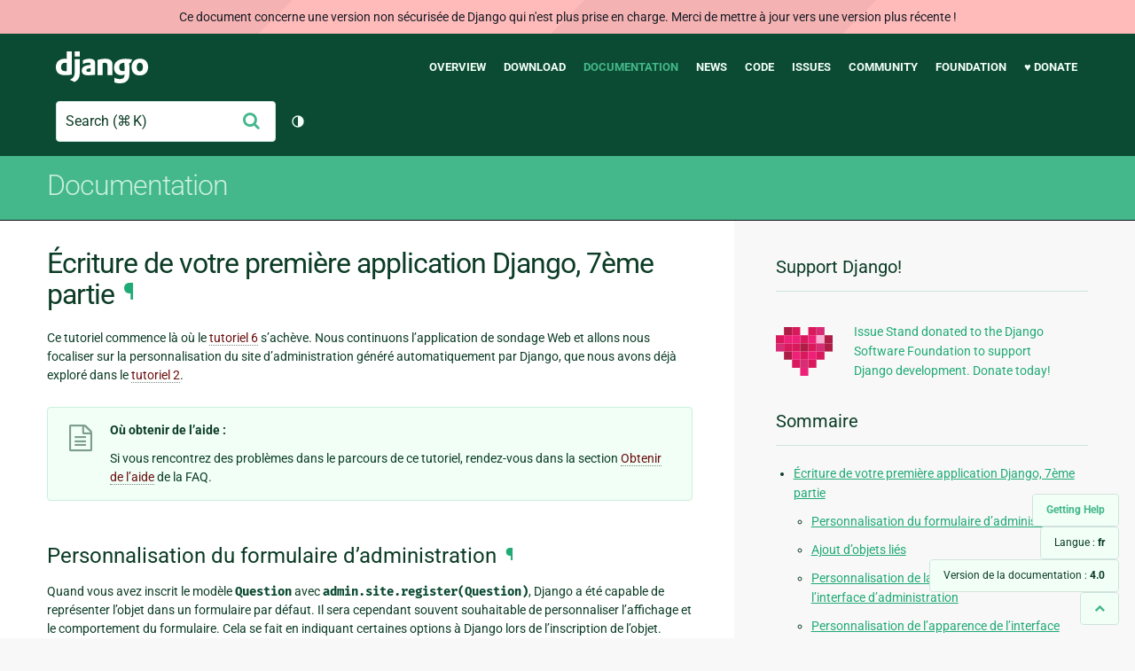

--- FILE ---
content_type: text/html; charset=utf-8
request_url: https://docs.djangoproject.com/fr/4.0/intro/tutorial07/
body_size: 14230
content:
<!DOCTYPE html>
<html lang="fr">
  <head>
    <meta charset="utf-8">
    <meta http-equiv="X-UA-Compatible" content="IE=edge">
    <meta name="viewport" content="width=device-width, initial-scale=1">
    <meta name="ROBOTS" content="ALL" />
    <meta name="MSSmartTagsPreventParsing" content="true" />
    <meta name="Copyright" content="Django Software Foundation" />
    <meta name="keywords" content="Python, Django, framework, open-source" />
    <meta name="description" content="" />
    <meta name="fediverse:creator" content="@django@fosstodon.org" />
    
  
    
      
    
  
  <link rel="canonical" href="https://docs.djangoproject.com/fr/6.0/intro/tutorial07/">
  
    
      
    
    <link rel="alternate"
          hreflang="el"
          href="https://docs.djangoproject.com/el/4.0/intro/tutorial07/">
  
    
      
    
    <link rel="alternate"
          hreflang="en"
          href="https://docs.djangoproject.com/en/4.0/intro/tutorial07/">
  
    
      
    
    <link rel="alternate"
          hreflang="es"
          href="https://docs.djangoproject.com/es/4.0/intro/tutorial07/">
  
    
      
    
    <link rel="alternate"
          hreflang="fr"
          href="https://docs.djangoproject.com/fr/4.0/intro/tutorial07/">
  
    
      
    
    <link rel="alternate"
          hreflang="id"
          href="https://docs.djangoproject.com/id/4.0/intro/tutorial07/">
  
    
      
    
    <link rel="alternate"
          hreflang="it"
          href="https://docs.djangoproject.com/it/4.0/intro/tutorial07/">
  
    
      
    
    <link rel="alternate"
          hreflang="ja"
          href="https://docs.djangoproject.com/ja/4.0/intro/tutorial07/">
  
    
      
    
    <link rel="alternate"
          hreflang="ko"
          href="https://docs.djangoproject.com/ko/4.0/intro/tutorial07/">
  
    
      
    
    <link rel="alternate"
          hreflang="pl"
          href="https://docs.djangoproject.com/pl/4.0/intro/tutorial07/">
  
    
      
    
    <link rel="alternate"
          hreflang="pt-br"
          href="https://docs.djangoproject.com/pt-br/4.0/intro/tutorial07/">
  
    
      
    
    <link rel="alternate"
          hreflang="zh-hans"
          href="https://docs.djangoproject.com/zh-hans/4.0/intro/tutorial07/">
  

  <link rel="search"
        type="application/opensearchdescription+xml"
        href="https://docs.djangoproject.com/fr/4.0/search/description/"
        title="Documentation de Django">

    <!-- Favicons -->
    <link rel="apple-touch-icon" href="https://static.djangoproject.com/img/icon-touch.e4872c4da341.png">
    <link rel="icon" sizes="192x192" href="https://static.djangoproject.com/img/icon-touch.e4872c4da341.png">
    <link rel="shortcut icon" href="https://static.djangoproject.com/img/favicon.6dbf28c0650e.ico">
    <meta name="msapplication-TileColor" content="#113228">
    <meta name="msapplication-TileImage" content="https://static.djangoproject.com/img/icon-tile.b01ac0ef9f67.png">
    <meta name="theme-color" content="#0C4B33">

    
      <meta property="og:title" content="Écriture de votre première application Django, 7ème partie | Documentation de Django" />
      <meta property="og:description" content="The web framework for perfectionists with deadlines." />
      <meta property="og:image" content="https://static.djangoproject.com/img/logos/django-logo-negative.1d528e2cb5fb.png" />
      <meta property="og:image:alt" content="Django logo" />
      <meta property="og:image:width" content="1200" />
      <meta property="og:image:height" content="546" />
      <meta property="og:image:type" content="image/png"/>
      <meta property="og:url" content="https://docs.djangoproject.com/fr/4.0/intro/tutorial07/" />
      <meta property="og:site_name" content="Django Project" />

      <meta property="twitter:creator" content="djangoproject" />
      <meta property="twitter:site" content="djangoproject" />
      <meta property="twitter:card" content="summary">
    

    <title>Écriture de votre première application Django, 7ème partie | Documentation de Django | Django</title>

    <link rel="stylesheet" href="https://static.djangoproject.com/css/output.cec6df2d8bbd.css" >

    <script src="https://static.djangoproject.com/js/mod/switch-dark-mode.139625c684db.js"></script>
    
  </head>

  <body id="generic" class="">
    
  
    <div id="outdated-warning" class="doc-floating-warning">
      Ce document concerne une version non sécurisée de Django qui n'est plus prise en charge. Merci de mettre à jour vers une version plus récente ! 
    </div>
  


    <a href="#main-content" class="skip-link">Skip to main content</a>
    

<header id="top">
  <div class="container container--flex--wrap--mobile">
    <a class="logo" href="https://www.djangoproject.com/">Django</a>
    <p class="meta">The web framework for perfectionists with deadlines.</p>
    <button class="menu-button">
      <i class="icon icon-reorder"></i>
      <span class="visuallyhidden">Menu</span>
    </button>
    <nav aria-labelledby="navigation-header">
      <span id="navigation-header" class="visuallyhidden">Main navigation</span>
      <ul>
        <li>
          <a href="https://www.djangoproject.com/start/overview/">Overview</a>
        </li>
        <li>
          <a href="https://www.djangoproject.com/download/">Download</a>
        </li>
        <li class="active">
          <a href="https://docs.djangoproject.com/">Documentation</a>
        </li>
        <li>
          <a href="https://www.djangoproject.com/weblog/">News</a>
        </li>
        <li>
          <a href="https://github.com/django/django" target="_blank" rel="noopener">Code</a>
        </li>
        <li>
          <a href="https://code.djangoproject.com/">Issues</a>
        </li>
        <li>
          <a href="https://www.djangoproject.com/community/">Community</a>
        </li>
        <li>
          <a href="https://www.djangoproject.com/foundation/">Foundation</a>
        </li>
        <li>
          <a href="https://www.djangoproject.com/fundraising/">&#9829; Donate</a>
        </li>
      </ul>
    </nav>
    <div class="header-tools">
      
<search class="search form-input" aria-labelledby="docs-search-label">
  <form action="https://docs.djangoproject.com/fr/4.0/search/">
    <label id="docs-search-label" class="visuallyhidden" for="id_q">Search</label>
    <input type="search" name="q" placeholder="Search" id="id_q">
    <input type="hidden" name="category" value="">

    <button type="submit">
      <i class="icon icon-search" aria-hidden="true"></i>
      <span class="visuallyhidden">Envoyer</span>
    </button>
  </form>
</search>

      

<button class="theme-toggle">
  <div class="visually-hidden theme-label-when-auto">Changer de thème (actuellement : automatique)</div>
  <div class="visually-hidden theme-label-when-light">Changer de thème (actuellement : clair)</div>
  <div class="visually-hidden theme-label-when-dark">Changer de thème (actuellement : sombre)</div>

  <div class="visually-hidden">Toggle Light / Dark / Auto color theme</div>
  <svg aria-hidden="true" class="theme-icon-when-auto">
    <use xlink:href="#icon-auto" />
  </svg>
  <svg aria-hidden="true" class="theme-icon-when-dark">
    <use xlink:href="#icon-moon" />
  </svg>
  <svg aria-hidden="true" class="theme-icon-when-light">
    <use xlink:href="#icon-sun" />
  </svg>
</button>

    </div>
  </div>
</header>

    

    <section class="copy-banner">
      <div class="container 
  container--flex container--flex--wrap--mobile
">
        
  <p><a href="https://docs.djangoproject.com/fr/4.0/">Documentation</a></p>

      </div>
    </section>

    <div id="billboard">
      
    </div>

    <div class="container sidebar-right">
      <main id="main-content">

        
          
        

        
  <div id="version-switcher">
    <ul id="faq-link">
      <li class="current-link">
        <a href="https://docs.djangoproject.com/fr/4.0/faq/help/">
          <span>Getting Help</span>
        </a>
      </li>
    </ul>
    <ul id="doc-languages" class="language-switcher doc-switcher">
      <li class="current">
        <button>Langue : <strong>fr</strong></button>
      </li>
      
        
          <li class="other">
            
              
            
            <a href="https://docs.djangoproject.com/zh-hans/4.0/intro/tutorial07/">zh-hans</a>
          </li>
        
      
        
          <li class="other">
            
              
            
            <a href="https://docs.djangoproject.com/pt-br/4.0/intro/tutorial07/">pt-br</a>
          </li>
        
      
        
          <li class="other">
            
              
            
            <a href="https://docs.djangoproject.com/pl/4.0/intro/tutorial07/">pl</a>
          </li>
        
      
        
          <li class="other">
            
              
            
            <a href="https://docs.djangoproject.com/ko/4.0/intro/tutorial07/">ko</a>
          </li>
        
      
        
          <li class="other">
            
              
            
            <a href="https://docs.djangoproject.com/ja/4.0/intro/tutorial07/">ja</a>
          </li>
        
      
        
          <li class="other">
            
              
            
            <a href="https://docs.djangoproject.com/it/4.0/intro/tutorial07/">it</a>
          </li>
        
      
        
          <li class="other">
            
              
            
            <a href="https://docs.djangoproject.com/id/4.0/intro/tutorial07/">id</a>
          </li>
        
      
        
      
        
          <li class="other">
            
              
            
            <a href="https://docs.djangoproject.com/es/4.0/intro/tutorial07/">es</a>
          </li>
        
      
        
          <li class="other">
            
              
            
            <a href="https://docs.djangoproject.com/en/4.0/intro/tutorial07/">en</a>
          </li>
        
      
        
          <li class="other">
            
              
            
            <a href="https://docs.djangoproject.com/el/4.0/intro/tutorial07/">el</a>
          </li>
        
      
    </ul>

    
    <ul id="doc-versions" class="version-switcher doc-switcher">
      <li class="current ">
        <button>Version de la documentation :
          <strong>4.0</strong>
        </button>
      </li>
      
        
          <li class="other">
            
              
            
            <a href="https://docs.djangoproject.com/fr/dev/intro/tutorial07/">dev</a>
          </li>
        
      
        
          <li class="other">
            
              
            
            <a href="https://docs.djangoproject.com/fr/6.0/intro/tutorial07/">6.0</a>
          </li>
        
      
        
          <li class="other">
            
              
            
            <a href="https://docs.djangoproject.com/fr/5.2/intro/tutorial07/">5.2</a>
          </li>
        
      
        
          <li class="other">
            
              
            
            <a href="https://docs.djangoproject.com/fr/5.1/intro/tutorial07/">5.1</a>
          </li>
        
      
        
          <li class="other">
            
              
            
            <a href="https://docs.djangoproject.com/fr/5.0/intro/tutorial07/">5.0</a>
          </li>
        
      
        
          <li class="other">
            
              
            
            <a href="https://docs.djangoproject.com/fr/4.2/intro/tutorial07/">4.2</a>
          </li>
        
      
        
          <li class="other">
            
              
            
            <a href="https://docs.djangoproject.com/fr/4.1/intro/tutorial07/">4.1</a>
          </li>
        
      
        
      
        
          <li class="other">
            
              
            
            <a href="https://docs.djangoproject.com/fr/3.2/intro/tutorial07/">3.2</a>
          </li>
        
      
        
          <li class="other">
            
              
            
            <a href="https://docs.djangoproject.com/fr/3.1/intro/tutorial07/">3.1</a>
          </li>
        
      
        
          <li class="other">
            
              
            
            <a href="https://docs.djangoproject.com/fr/3.0/intro/tutorial07/">3.0</a>
          </li>
        
      
        
          <li class="other">
            
              
            
            <a href="https://docs.djangoproject.com/fr/2.2/intro/tutorial07/">2.2</a>
          </li>
        
      
        
          <li class="other">
            
              
            
            <a href="https://docs.djangoproject.com/fr/2.1/intro/tutorial07/">2.1</a>
          </li>
        
      
        
          <li class="other">
            
              
            
            <a href="https://docs.djangoproject.com/fr/2.0/intro/tutorial07/">2.0</a>
          </li>
        
      
        
          <li class="other">
            
              
            
            <a href="https://docs.djangoproject.com/fr/1.11/intro/tutorial07/">1.11</a>
          </li>
        
      
        
          <li class="other">
            
              
            
            <a href="https://docs.djangoproject.com/fr/1.10/intro/tutorial07/">1.10</a>
          </li>
        
      
    </ul>
    <ul id="backtotop-link">
      <li class="current-link">
        <a href="#top" aria-label="Back to top" class="icon-chevron-up-align"><i class="icon icon-chevron-up"></i></a>
      </li>
    </ul>
  </div>

  
    <article id="docs-content">
      <div class="section" id="s-writing-your-first-django-app-part-7">
<span id="writing-your-first-django-app-part-7"></span><h1>Écriture de votre première application Django, 7ème partie<a class="headerlink" href="#writing-your-first-django-app-part-7" title="Lien permanent vers ce titre">¶</a></h1>
<p>Ce tutoriel commence là où le <a class="reference internal" href="../tutorial06/"><span class="doc">tutoriel 6</span></a> s’achève. Nous continuons l’application de sondage Web et allons nous focaliser sur la personnalisation du site d’administration généré automatiquement par Django, que nous avons déjà exploré dans le <a class="reference internal" href="../tutorial02/"><span class="doc">tutoriel 2</span></a>.</p>
<div class="admonition-where-to-get-help admonition">
<p class="first admonition-title">Où obtenir de l’aide&nbsp;:</p>
<p class="last">Si vous rencontrez des problèmes dans le parcours de ce tutoriel, rendez-vous dans la section <a class="reference internal" href="../../faq/help/"><span class="doc">Obtenir de l’aide</span></a> de la FAQ.</p>
</div>
<div class="section" id="s-customize-the-admin-form">
<span id="customize-the-admin-form"></span><h2>Personnalisation du formulaire d’administration<a class="headerlink" href="#customize-the-admin-form" title="Lien permanent vers ce titre">¶</a></h2>
<p>Quand vous avez inscrit le modèle <code class="docutils literal notranslate"><span class="pre">Question</span></code> avec <code class="docutils literal notranslate"><span class="pre">admin.site.register(Question)</span></code>, Django a été capable de représenter l’objet dans un formulaire par défaut. Il sera cependant souvent souhaitable de personnaliser l’affichage et le comportement du formulaire. Cela se fait en indiquant certaines options à Django lors de l’inscription de l’objet.</p>
<p>Voyons comment cela fonctionne, en réordonnant les champs sur le formulaire d’édition. Remplacez la ligne <code class="docutils literal notranslate"><span class="pre">admin.site.register(Question)</span></code> par&nbsp;:</p>
<div class="literal-block-wrapper docutils container" id="id1">
<div class="code-block-caption"><span class="caption-text"><code class="docutils literal notranslate"><span class="pre">polls/admin.py</span></code></span><a class="headerlink" href="#id1" title="Lien permanent vers ce code">¶</a></div>
<div class="highlight-python notranslate"><div class="highlight"><pre><span></span><span class="kn">from</span> <span class="nn">django.contrib</span> <span class="kn">import</span> <span class="n">admin</span>

<span class="kn">from</span> <span class="nn">.models</span> <span class="kn">import</span> <span class="n">Question</span>


<span class="k">class</span> <span class="nc">QuestionAdmin</span><span class="p">(</span><span class="n">admin</span><span class="o">.</span><span class="n">ModelAdmin</span><span class="p">):</span>
    <span class="n">fields</span> <span class="o">=</span> <span class="p">[</span><span class="s1">&#39;pub_date&#39;</span><span class="p">,</span> <span class="s1">&#39;question_text&#39;</span><span class="p">]</span>

<span class="n">admin</span><span class="o">.</span><span class="n">site</span><span class="o">.</span><span class="n">register</span><span class="p">(</span><span class="n">Question</span><span class="p">,</span> <span class="n">QuestionAdmin</span><span class="p">)</span>
</pre></div>
</div>
</div>
<p>Vous suivrez cette méthode – c’est-à-dire créer une classe d’administration de modèle, puis le transmettre en tant que deuxième paramètre de <code class="docutils literal notranslate"><span class="pre">admin.site.register()</span></code> – à chaque fois que vous aurez besoin de modifier les options d’administration pour un modèle.</p>
<p>Cette modification fait que la «&nbsp;Date de publication&nbsp;» apparaît avant le champ «&nbsp;Question&nbsp;»&nbsp;:</p>
<img alt="Les champs ont été triés " src="../../_images/admin07.png" />
<p>Ce n’est pas spécialement impressionnant avec seulement deux champs, mais pour un formulaire d’administration avec des dizaines de champs, choisir un ordre intuitif est un détail d’utilisation important.</p>
<p>Et en parlant de formulaires avec des dizaines de champs, il peut être utile de partager le formulaire en plusieurs sous-ensembles (fieldsets)&nbsp;:</p>
<div class="literal-block-wrapper docutils container" id="id2">
<div class="code-block-caption"><span class="caption-text"><code class="docutils literal notranslate"><span class="pre">polls/admin.py</span></code></span><a class="headerlink" href="#id2" title="Lien permanent vers ce code">¶</a></div>
<div class="highlight-python notranslate"><div class="highlight"><pre><span></span><span class="kn">from</span> <span class="nn">django.contrib</span> <span class="kn">import</span> <span class="n">admin</span>

<span class="kn">from</span> <span class="nn">.models</span> <span class="kn">import</span> <span class="n">Question</span>


<span class="k">class</span> <span class="nc">QuestionAdmin</span><span class="p">(</span><span class="n">admin</span><span class="o">.</span><span class="n">ModelAdmin</span><span class="p">):</span>
    <span class="n">fieldsets</span> <span class="o">=</span> <span class="p">[</span>
        <span class="p">(</span><span class="kc">None</span><span class="p">,</span>               <span class="p">{</span><span class="s1">&#39;fields&#39;</span><span class="p">:</span> <span class="p">[</span><span class="s1">&#39;question_text&#39;</span><span class="p">]}),</span>
        <span class="p">(</span><span class="s1">&#39;Date information&#39;</span><span class="p">,</span> <span class="p">{</span><span class="s1">&#39;fields&#39;</span><span class="p">:</span> <span class="p">[</span><span class="s1">&#39;pub_date&#39;</span><span class="p">]}),</span>
    <span class="p">]</span>

<span class="n">admin</span><span class="o">.</span><span class="n">site</span><span class="o">.</span><span class="n">register</span><span class="p">(</span><span class="n">Question</span><span class="p">,</span> <span class="n">QuestionAdmin</span><span class="p">)</span>
</pre></div>
</div>
</div>
<p>Le premier élément de chaque tuple dans <a class="reference internal" href="../../ref/contrib/admin/#django.contrib.admin.ModelAdmin.fieldsets" title="django.contrib.admin.ModelAdmin.fieldsets"><code class="xref py py-attr docutils literal notranslate"><span class="pre">fieldsets</span></code></a> est le titre du groupe de champs. Voici ce à quoi notre formulaire ressemble à présent&nbsp;:</p>
<img alt="Le formulaire possède maintenant un jeu de formulaires" src="../../_images/admin08t.png" />
</div>
<div class="section" id="s-adding-related-objects">
<span id="adding-related-objects"></span><h2>Ajout d’objets liés<a class="headerlink" href="#adding-related-objects" title="Lien permanent vers ce titre">¶</a></h2>
<p>OK, nous avons notre page d’administration des questions. Mais une <code class="docutils literal notranslate"><span class="pre">Question</span></code> possède plusieurs choix <code class="docutils literal notranslate"><span class="pre">Choices</span></code>, et la page d’administration n’affiche aucun choix.</p>
<p>Pour le moment.</p>
<p>Il y a deux façons de résoudre ce problème. La première est d’inscrire <code class="docutils literal notranslate"><span class="pre">Choice</span></code> dans l’administration, comme nous l’avons fait pour <code class="docutils literal notranslate"><span class="pre">Question</span></code>:</p>
<div class="literal-block-wrapper docutils container" id="id3">
<div class="code-block-caption"><span class="caption-text"><code class="docutils literal notranslate"><span class="pre">polls/admin.py</span></code></span><a class="headerlink" href="#id3" title="Lien permanent vers ce code">¶</a></div>
<div class="highlight-python notranslate"><div class="highlight"><pre><span></span><span class="kn">from</span> <span class="nn">django.contrib</span> <span class="kn">import</span> <span class="n">admin</span>

<span class="kn">from</span> <span class="nn">.models</span> <span class="kn">import</span> <span class="n">Choice</span><span class="p">,</span> <span class="n">Question</span>
<span class="c1"># ...</span>
<span class="n">admin</span><span class="o">.</span><span class="n">site</span><span class="o">.</span><span class="n">register</span><span class="p">(</span><span class="n">Choice</span><span class="p">)</span>
</pre></div>
</div>
</div>
<p>Maintenant les choix «&nbsp;Choices&nbsp;» sont une option disponible dans l’interface d’administration de Django. Le formulaire «&nbsp;Add choice&nbsp;» ressemble à ceci&nbsp;:</p>
<img alt="Page d'administration des objets Choice" src="../../_images/admin09.png" />
<p>Dans ce formulaire, le champ «&nbsp;Question&nbsp;» est une boîte de sélection contenant toutes les questions de la base de données. Django sait qu’une <a class="reference internal" href="../../ref/models/fields/#django.db.models.ForeignKey" title="django.db.models.ForeignKey"><code class="xref py py-class docutils literal notranslate"><span class="pre">ForeignKey</span></code></a> doit être représentée dans l’interface d’administration par une boîte <code class="docutils literal notranslate"><span class="pre">&lt;select&gt;</span></code>. Dans notre cas, seule une question existe à ce stade.</p>
<p>Notez également le lien «&nbsp;Ajouter un autre&nbsp;» à côté de «&nbsp;Question&nbsp;». Chaque objet avec une relation <code class="docutils literal notranslate"><span class="pre">ForeignKey</span></code> vers un autre reçoit automatiquement cet outil. Quand vous cliquez sur «&nbsp;Ajouter un autre&nbsp;», vous obtenez une fenêtre surgissante contenant le formulaire «&nbsp;Add Question&nbsp;». Si vous ajoutez une question dans cette fenêtre et que vous cliquez sur «&nbsp;Enregistrer&nbsp;», Django enregistre la question dans la base de données et l’ajoute dynamiquement comme choix sélectionné dans le formulaire «&nbsp;Add choice&nbsp;» que vous étiez en train de remplir.</p>
<p>Mais franchement, c’est une manière inefficace d’ajouter des objets <code class="docutils literal notranslate"><span class="pre">Choice</span></code> dans le système. Il serait préférable d’ajouter un groupe de choix «&nbsp;Choices&nbsp;» directement lorsque vous créez l’objet <code class="docutils literal notranslate"><span class="pre">Question</span></code>. Essayons de cette façon.</p>
<p>Enlevez l’appel <code class="docutils literal notranslate"><span class="pre">register()</span></code> pour le modèle <code class="docutils literal notranslate"><span class="pre">Choice</span></code>. Puis, modifiez le code d’inscription de <code class="docutils literal notranslate"><span class="pre">Question</span></code> comme ceci&nbsp;:</p>
<div class="literal-block-wrapper docutils container" id="id4">
<div class="code-block-caption"><span class="caption-text"><code class="docutils literal notranslate"><span class="pre">polls/admin.py</span></code></span><a class="headerlink" href="#id4" title="Lien permanent vers ce code">¶</a></div>
<div class="highlight-python notranslate"><div class="highlight"><pre><span></span><span class="kn">from</span> <span class="nn">django.contrib</span> <span class="kn">import</span> <span class="n">admin</span>

<span class="kn">from</span> <span class="nn">.models</span> <span class="kn">import</span> <span class="n">Choice</span><span class="p">,</span> <span class="n">Question</span>


<span class="k">class</span> <span class="nc">ChoiceInline</span><span class="p">(</span><span class="n">admin</span><span class="o">.</span><span class="n">StackedInline</span><span class="p">):</span>
    <span class="n">model</span> <span class="o">=</span> <span class="n">Choice</span>
    <span class="n">extra</span> <span class="o">=</span> <span class="mi">3</span>


<span class="k">class</span> <span class="nc">QuestionAdmin</span><span class="p">(</span><span class="n">admin</span><span class="o">.</span><span class="n">ModelAdmin</span><span class="p">):</span>
    <span class="n">fieldsets</span> <span class="o">=</span> <span class="p">[</span>
        <span class="p">(</span><span class="kc">None</span><span class="p">,</span>               <span class="p">{</span><span class="s1">&#39;fields&#39;</span><span class="p">:</span> <span class="p">[</span><span class="s1">&#39;question_text&#39;</span><span class="p">]}),</span>
        <span class="p">(</span><span class="s1">&#39;Date information&#39;</span><span class="p">,</span> <span class="p">{</span><span class="s1">&#39;fields&#39;</span><span class="p">:</span> <span class="p">[</span><span class="s1">&#39;pub_date&#39;</span><span class="p">],</span> <span class="s1">&#39;classes&#39;</span><span class="p">:</span> <span class="p">[</span><span class="s1">&#39;collapse&#39;</span><span class="p">]}),</span>
    <span class="p">]</span>
    <span class="n">inlines</span> <span class="o">=</span> <span class="p">[</span><span class="n">ChoiceInline</span><span class="p">]</span>

<span class="n">admin</span><span class="o">.</span><span class="n">site</span><span class="o">.</span><span class="n">register</span><span class="p">(</span><span class="n">Question</span><span class="p">,</span> <span class="n">QuestionAdmin</span><span class="p">)</span>
</pre></div>
</div>
</div>
<p>Cela indique à Django&nbsp;: «&nbsp;les objets <code class="docutils literal notranslate"><span class="pre">Choice</span></code> sont édités dans la page d’administration de <code class="docutils literal notranslate"><span class="pre">Question</span></code>. Par défaut, fournir assez de place pour 3 choix&nbsp;».</p>
<p>Chargez la page «&nbsp;Ajout Question&nbsp;» pour voir à quoi ça ressemble&nbsp;:</p>
<img alt="La page d'ajout de question possède maintenant des choix" src="../../_images/admin10t.png" />
<p>Ça marche comme ceci&nbsp;: il y a trois emplacements pour les choix «&nbsp;Choices&nbsp;» liés – comme indiqué par <code class="docutils literal notranslate"><span class="pre">extra</span></code> – et chaque fois que vous revenez sur la page de modification d’un objet déjà créé, vous obtenez trois emplacements supplémentaires.</p>
<p>Au bas des trois emplacements actuels, vous pouvez trouver un lien «&nbsp;Add another Choice&nbsp;». Si vous cliquez dessus, un nouvel emplacement apparaît. Si vous souhaitez supprimer l’emplacement ajouté, vous pouvez cliquer sur le X en haut à droite de l’emplacement. Cette image montre l’emplacement ajouté&nbsp;:</p>
<img alt="Formulaire supplémentaire ajouté dynamiquement" src="../../_images/admin14t.png" />
<p>Un petit problème cependant. Cela prend beaucoup de place d’afficher tous les champs pour saisir les objets <code class="docutils literal notranslate"><span class="pre">Choice</span></code> liés. C’est pour cette raison que Django offre une alternative d’affichage en tableau des objets liés. Pour l’utiliser, modifiez la déclaration <code class="docutils literal notranslate"><span class="pre">ChoiceInline</span></code> comme ceci&nbsp;:</p>
<div class="literal-block-wrapper docutils container" id="id5">
<div class="code-block-caption"><span class="caption-text"><code class="docutils literal notranslate"><span class="pre">polls/admin.py</span></code></span><a class="headerlink" href="#id5" title="Lien permanent vers ce code">¶</a></div>
<div class="highlight-python notranslate"><div class="highlight"><pre><span></span><span class="k">class</span> <span class="nc">ChoiceInline</span><span class="p">(</span><span class="n">admin</span><span class="o">.</span><span class="n">TabularInline</span><span class="p">):</span>
    <span class="c1">#...</span>
</pre></div>
</div>
</div>
<p>Avec ce <code class="docutils literal notranslate"><span class="pre">TabularInline</span></code> (au lieu de <code class="docutils literal notranslate"><span class="pre">StackedInline</span></code>), les objets liés sont affichés dans un format plus compact, tel qu’un tableau&nbsp;:</p>
<img alt="La page d'ajout de question possède maintenant des choix plus compacts" src="../../_images/admin11t.png" />
<p>Remarquez la colonne supplémentaire «&nbsp;Delete?&nbsp;» qui permet de supprimer des lignes ajoutées à l’aide du bouton «&nbsp;Add Another Choice&nbsp;» ainsi que les lignes déjà enregistrées.</p>
</div>
<div class="section" id="s-customize-the-admin-change-list">
<span id="customize-the-admin-change-list"></span><h2>Personnalisation de la liste pour modification de l’interface d’administration<a class="headerlink" href="#customize-the-admin-change-list" title="Lien permanent vers ce titre">¶</a></h2>
<p>Maintenant que la page d’administration des <code class="docutils literal notranslate"><span class="pre">Questions</span></code> présente un peu mieux, améliorons la page «&nbsp;liste pour modification&nbsp;» – celle qui affiche toutes les questions du système.</p>
<p>Voici à quoi ça ressemble pour l’instant&nbsp;:</p>
<img alt="Page de liste pour modification des sondages" src="../../_images/admin04t.png" />
<p>Par défaut, Django affiche le <code class="docutils literal notranslate"><span class="pre">str()</span></code> de chaque objet. Mais parfois, il serait plus utile d’afficher des champs particuliers. Dans ce but, utilisez l’option <a class="reference internal" href="../../ref/contrib/admin/#django.contrib.admin.ModelAdmin.list_display" title="django.contrib.admin.ModelAdmin.list_display"><code class="xref py py-attr docutils literal notranslate"><span class="pre">list_display</span></code></a>, qui est un tuple de noms de champs à afficher, en colonnes, sur la page liste pour modification de l’objet&nbsp;:</p>
<div class="literal-block-wrapper docutils container" id="id6">
<div class="code-block-caption"><span class="caption-text"><code class="docutils literal notranslate"><span class="pre">polls/admin.py</span></code></span><a class="headerlink" href="#id6" title="Lien permanent vers ce code">¶</a></div>
<div class="highlight-python notranslate"><div class="highlight"><pre><span></span><span class="k">class</span> <span class="nc">QuestionAdmin</span><span class="p">(</span><span class="n">admin</span><span class="o">.</span><span class="n">ModelAdmin</span><span class="p">):</span>
    <span class="c1"># ...</span>
    <span class="n">list_display</span> <span class="o">=</span> <span class="p">(</span><span class="s1">&#39;question_text&#39;</span><span class="p">,</span> <span class="s1">&#39;pub_date&#39;</span><span class="p">)</span>
</pre></div>
</div>
</div>
<p>Pour la démonstration, incluons également la méthode <code class="docutils literal notranslate"><span class="pre">was_published_recently()</span></code> du <a class="reference internal" href="../tutorial02/"><span class="doc">tutoriel 2</span></a>:</p>
<div class="literal-block-wrapper docutils container" id="id7">
<div class="code-block-caption"><span class="caption-text"><code class="docutils literal notranslate"><span class="pre">polls/admin.py</span></code></span><a class="headerlink" href="#id7" title="Lien permanent vers ce code">¶</a></div>
<div class="highlight-python notranslate"><div class="highlight"><pre><span></span><span class="k">class</span> <span class="nc">QuestionAdmin</span><span class="p">(</span><span class="n">admin</span><span class="o">.</span><span class="n">ModelAdmin</span><span class="p">):</span>
    <span class="c1"># ...</span>
    <span class="n">list_display</span> <span class="o">=</span> <span class="p">(</span><span class="s1">&#39;question_text&#39;</span><span class="p">,</span> <span class="s1">&#39;pub_date&#39;</span><span class="p">,</span> <span class="s1">&#39;was_published_recently&#39;</span><span class="p">)</span>
</pre></div>
</div>
</div>
<p>À présent, la page liste pour modification des questions ressemble à ceci&nbsp;:</p>
<img alt="Page de liste pour modification des sondages, mise à jour" src="../../_images/admin12t.png" />
<p>Vous pouvez cliquer sur les en-têtes de colonne pour trier selon ces valeurs – sauf dans le cas de l’en-tête <code class="docutils literal notranslate"><span class="pre">was_published_recently</span></code>, parce que le tri selon le résultat d’une méthode arbitraire n’est pas pris en charge. Notez aussi que l’en-tête de la colonne pour <code class="docutils literal notranslate"><span class="pre">was_published_recently</span></code> est, par défaut, le nom de la méthode (avec les soulignements remplacés par des espaces) et que chaque ligne contient la représentation textuelle du résultat.</p>
<p>Vous pouvez améliorer cela en appliquant le décorateur  <a class="reference internal" href="../../ref/contrib/admin/#django.contrib.admin.display" title="django.contrib.admin.display"><code class="xref py py-func docutils literal notranslate"><span class="pre">display()</span></code></a> à cette méthode (dans <code class="file docutils literal notranslate"><span class="pre">polls/models.py</span></code>), comme ceci&nbsp;:</p>
<div class="literal-block-wrapper docutils container" id="id8">
<div class="code-block-caption"><span class="caption-text"><code class="docutils literal notranslate"><span class="pre">polls/models.py</span></code></span><a class="headerlink" href="#id8" title="Lien permanent vers ce code">¶</a></div>
<div class="highlight-python notranslate"><div class="highlight"><pre><span></span><span class="kn">from</span> <span class="nn">django.contrib</span> <span class="kn">import</span> <span class="n">admin</span>

<span class="k">class</span> <span class="nc">Question</span><span class="p">(</span><span class="n">models</span><span class="o">.</span><span class="n">Model</span><span class="p">):</span>
    <span class="c1"># ...</span>
    <span class="nd">@admin</span><span class="o">.</span><span class="n">display</span><span class="p">(</span>
        <span class="n">boolean</span><span class="o">=</span><span class="kc">True</span><span class="p">,</span>
        <span class="n">ordering</span><span class="o">=</span><span class="s1">&#39;pub_date&#39;</span><span class="p">,</span>
        <span class="n">description</span><span class="o">=</span><span class="s1">&#39;Published recently?&#39;</span><span class="p">,</span>
    <span class="p">)</span>
    <span class="k">def</span> <span class="nf">was_published_recently</span><span class="p">(</span><span class="bp">self</span><span class="p">):</span>
        <span class="n">now</span> <span class="o">=</span> <span class="n">timezone</span><span class="o">.</span><span class="n">now</span><span class="p">()</span>
        <span class="k">return</span> <span class="n">now</span> <span class="o">-</span> <span class="n">datetime</span><span class="o">.</span><span class="n">timedelta</span><span class="p">(</span><span class="n">days</span><span class="o">=</span><span class="mi">1</span><span class="p">)</span> <span class="o">&lt;=</span> <span class="bp">self</span><span class="o">.</span><span class="n">pub_date</span> <span class="o">&lt;=</span> <span class="n">now</span>
</pre></div>
</div>
</div>
<p>Pour plus d’informations sur les propriétés configurables par ce décorateur, consultez <a class="reference internal" href="../../ref/contrib/admin/#django.contrib.admin.ModelAdmin.list_display" title="django.contrib.admin.ModelAdmin.list_display"><code class="xref py py-attr docutils literal notranslate"><span class="pre">list_display</span></code></a>.</p>
<p>Modifiez encore une fois le fichier <code class="file docutils literal notranslate"><span class="pre">polls/admin.py</span></code> et améliorez la page de liste pour modification des <code class="docutils literal notranslate"><span class="pre">Questions</span></code>: ajout de filtrage à l’aide de l’attribut <a class="reference internal" href="../../ref/contrib/admin/#django.contrib.admin.ModelAdmin.list_filter" title="django.contrib.admin.ModelAdmin.list_filter"><code class="xref py py-attr docutils literal notranslate"><span class="pre">list_filter</span></code></a>. Ajoutez la ligne suivante à <code class="docutils literal notranslate"><span class="pre">QuestionAdmin</span></code>:</p>
<div class="highlight-default notranslate"><div class="highlight"><pre><span></span><span class="n">list_filter</span> <span class="o">=</span> <span class="p">[</span><span class="s1">&#39;pub_date&#39;</span><span class="p">]</span>
</pre></div>
</div>
<p>Cela ajoute une barre latérale «&nbsp;Filter&nbsp;» qui permet de filtrer la liste pour modification selon le champ <code class="docutils literal notranslate"><span class="pre">pub_date</span></code> :</p>
<img alt="Page de liste pour modification des sondages, mise à jour" src="../../_images/admin13t.png" />
<p>Le type de filtre affiché dépend du type de champ à filtrer. Comme <code class="docutils literal notranslate"><span class="pre">pub_date</span></code> est un champ <a class="reference internal" href="../../ref/models/fields/#django.db.models.DateTimeField" title="django.db.models.DateTimeField"><code class="xref py py-class docutils literal notranslate"><span class="pre">DateTimeField</span></code></a>, Django sait fournir des options de filtrage appropriées&nbsp;: «&nbsp;Toutes les dates&nbsp;», «&nbsp;Aujourd’hui&nbsp;», «&nbsp;Les 7 derniers jours&nbsp;», «&nbsp;Ce mois-ci&nbsp;», «&nbsp;Cette année&nbsp;».</p>
<p>Ça a meilleure forme. Ajoutons une fonctionnalité de recherche&nbsp;:</p>
<div class="highlight-default notranslate"><div class="highlight"><pre><span></span><span class="n">search_fields</span> <span class="o">=</span> <span class="p">[</span><span class="s1">&#39;question_text&#39;</span><span class="p">]</span>
</pre></div>
</div>
<p>Cela ajoute une boîte de recherche en haut de la liste pour modification. Quand quelqu’un saisit des termes de recherche, Django va rechercher dans le champ <code class="docutils literal notranslate"><span class="pre">question_text</span></code>. Vous pouvez indiquer autant de champs que vous le désirez – néanmoins, en raison de l’emploi d’une requête <code class="docutils literal notranslate"><span class="pre">LIKE</span></code> en arrière-plan, il s’agit de rester raisonnable quant au nombre de champs de recherche, sinon la base de données risque de tirer la langue&nbsp;!</p>
<p>C’est maintenant le bon moment de noter que les listes pour modification vous laissent une grande liberté de mise en page. Par défaut, 100 éléments sont affichés par page. La <a class="reference internal" href="../../ref/contrib/admin/#django.contrib.admin.ModelAdmin.list_per_page" title="django.contrib.admin.ModelAdmin.list_per_page"><code class="xref py py-attr docutils literal notranslate"><span class="pre">pagination</span></code></a> des listes pour modification, les <a class="reference internal" href="../../ref/contrib/admin/#django.contrib.admin.ModelAdmin.search_fields" title="django.contrib.admin.ModelAdmin.search_fields"><code class="xref py py-attr docutils literal notranslate"><span class="pre">boîtes</span> <span class="pre">de</span> <span class="pre">recherche</span></code></a>, les <a class="reference internal" href="../../ref/contrib/admin/#django.contrib.admin.ModelAdmin.list_filter" title="django.contrib.admin.ModelAdmin.list_filter"><code class="xref py py-attr docutils literal notranslate"><span class="pre">filtres</span></code></a>, les <a class="reference internal" href="../../ref/contrib/admin/#django.contrib.admin.ModelAdmin.date_hierarchy" title="django.contrib.admin.ModelAdmin.date_hierarchy"><code class="xref py py-attr docutils literal notranslate"><span class="pre">hiérarchies</span> <span class="pre">calendaires</span></code></a> et le <a class="reference internal" href="../../ref/contrib/admin/#django.contrib.admin.ModelAdmin.list_display" title="django.contrib.admin.ModelAdmin.list_display"><code class="xref py py-attr docutils literal notranslate"><span class="pre">tri</span> <span class="pre">selon</span> <span class="pre">l'en-tête</span> <span class="pre">de</span> <span class="pre">colonne</span></code></a>, tout fonctionne ensemble pour une utilisation optimale.</p>
</div>
<div class="section" id="s-customize-the-admin-look-and-feel">
<span id="customize-the-admin-look-and-feel"></span><h2>Personnalisation de l’apparence de l’interface d’administration<a class="headerlink" href="#customize-the-admin-look-and-feel" title="Lien permanent vers ce titre">¶</a></h2>
<p>Clairement, avoir «&nbsp;Django administration&nbsp;» en haut de chaque page d’administration est ridicule. C’est juste du texte de substitution.</p>
<p>Toutefois, vous pouvez le changer en utilisant le système de gabarits de Django. Le site d’administration de Django est écrit lui-même avec Django, et ses interfaces utilisent le système de gabarits propre à Django.</p>
<div class="section" id="s-customizing-your-project-s-templates">
<span id="s-ref-customizing-your-projects-templates"></span><span id="customizing-your-project-s-templates"></span><span id="ref-customizing-your-projects-templates"></span><h3>Personnalisation des gabarits de votre <em>projet</em><a class="headerlink" href="#customizing-your-project-s-templates" title="Lien permanent vers ce titre">¶</a></h3>
<p>Créez un répertoire s’appelant <code class="docutils literal notranslate"><span class="pre">templates</span></code> dans le répertoire de votre projet (celui qui contient <code class="docutils literal notranslate"><span class="pre">manage.py</span></code>). Les gabarits peuvent se trouver à n’importe quel endroit du système de fichiers, pourvu qu’ils soient accessibles par Django (Django utilise le même utilisateur que celui qui a démarré votre serveur). Cependant, par convention, il est recommandé de conserver les gabarits à l’intérieur du projet.</p>
<p>Ouvrez votre fichier de configuration (<code class="file docutils literal notranslate"><span class="pre">mysite/settings.py</span></code>, souvenez-vous) et ajoutez une option <a class="reference internal" href="../../ref/settings/#std-setting-TEMPLATES-DIRS"><code class="xref std std-setting docutils literal notranslate"><span class="pre">DIRS</span></code></a> dans le réglage <a class="reference internal" href="../../ref/settings/#std-setting-TEMPLATES"><code class="xref std std-setting docutils literal notranslate"><span class="pre">TEMPLATES</span></code></a>:</p>
<div class="literal-block-wrapper docutils container" id="id9">
<div class="code-block-caption"><span class="caption-text"><code class="docutils literal notranslate"><span class="pre">mysite/settings.py</span></code></span><a class="headerlink" href="#id9" title="Lien permanent vers ce code">¶</a></div>
<div class="highlight-python notranslate"><div class="highlight"><pre><span></span><span class="n">TEMPLATES</span> <span class="o">=</span> <span class="p">[</span>
    <span class="p">{</span>
        <span class="s1">&#39;BACKEND&#39;</span><span class="p">:</span> <span class="s1">&#39;django.template.backends.django.DjangoTemplates&#39;</span><span class="p">,</span>
        <span class="s1">&#39;DIRS&#39;</span><span class="p">:</span> <span class="p">[</span><span class="n">BASE_DIR</span> <span class="o">/</span> <span class="s1">&#39;templates&#39;</span><span class="p">],</span>
        <span class="s1">&#39;APP_DIRS&#39;</span><span class="p">:</span> <span class="kc">True</span><span class="p">,</span>
        <span class="s1">&#39;OPTIONS&#39;</span><span class="p">:</span> <span class="p">{</span>
            <span class="s1">&#39;context_processors&#39;</span><span class="p">:</span> <span class="p">[</span>
                <span class="s1">&#39;django.template.context_processors.debug&#39;</span><span class="p">,</span>
                <span class="s1">&#39;django.template.context_processors.request&#39;</span><span class="p">,</span>
                <span class="s1">&#39;django.contrib.auth.context_processors.auth&#39;</span><span class="p">,</span>
                <span class="s1">&#39;django.contrib.messages.context_processors.messages&#39;</span><span class="p">,</span>
            <span class="p">],</span>
        <span class="p">},</span>
    <span class="p">},</span>
<span class="p">]</span>
</pre></div>
</div>
</div>
<p><a class="reference internal" href="../../ref/settings/#std-setting-TEMPLATES-DIRS"><code class="xref std std-setting docutils literal notranslate"><span class="pre">DIRS</span></code></a> est une liste de répertoires du système de fichiers que Django parcourt lorsqu’il doit charger les gabarits&nbsp;; il s’agit d’un chemin de recherche.</p>
<div class="admonition-organizing-templates admonition">
<p class="first admonition-title">Organisation des gabarits</p>
<p class="last">Tout comme pour les fichiers statiques, nous <em>pourrions</em> placer tous nos gabarits à un seul endroit et tout fonctionnerait très bien. Cependant, les gabarits qui appartiennent à une application particulière devraient se trouver dans le répertoire des gabarits de l’application (par ex. <code class="docutils literal notranslate"><span class="pre">polls/templates</span></code>)  plutôt que dans celui du projet (<code class="docutils literal notranslate"><span class="pre">templates</span></code>). Nous aborderons plus en détails les raisons de ces choix dans le <a class="reference internal" href="../reusable-apps/"><span class="doc">tutoriel sur les applications réutilisables</span></a>.</p>
</div>
<p>Créez maintenant dans <code class="docutils literal notranslate"><span class="pre">templates</span></code> un répertoire nommé <code class="docutils literal notranslate"><span class="pre">admin</span></code> et copiez-y le gabarit  <code class="docutils literal notranslate"><span class="pre">admin/base_site.html</span></code> à partir du répertoire par défaut des gabarits d’administration dans le code source de Django (<code class="docutils literal notranslate"><span class="pre">django/contrib/admin/templates</span></code>).</p>
<div class="admonition-where-are-the-django-source-files admonition">
<p class="first admonition-title">Où se trouvent les fichiers sources de Django&nbsp;?</p>
<p>Si vous ne savez pas où les fichiers source de Django se trouvent sur votre système, lancez la commande suivante&nbsp;:</p>
<div class="console-block" id="console-block-0">
<input class="c-tab-unix" id="c-tab-0-unix" type="radio" name="console-0" checked>
<label for="c-tab-0-unix" title="Linux/macOS">&#xf17c/&#xf179</label>
<input class="c-tab-win" id="c-tab-0-win" type="radio" name="console-0">
<label for="c-tab-0-win" title="Windows">&#xf17a</label>
<section class="c-content-unix" id="c-content-0-unix">
<div class="last highlight-console notranslate"><div class="highlight"><pre><span></span><span class="gp">$ </span>python -c <span class="s2">&quot;import django; print(django.__path__)&quot;</span>
</pre></div>
</div>
</section>
<section class="c-content-win" id="c-content-0-win">
<div class="highlight"><pre><span></span><span class="gp">...\&gt;</span> py -c <span class="s2">&quot;import django; print(django.__path__)&quot;</span>
</pre></div>
</section>
</div>
</div>
<p>Ensuite, éditez le fichier et remplacez <code class="docutils literal notranslate"><span class="pre">{{</span> <span class="pre">site_header|default:_('Django</span> <span class="pre">administration')</span> <span class="pre">}}</span></code> (y compris les accolades) par le nom de votre propre site. Cela devrait donner quelque chose comme&nbsp;:</p>
<div class="highlight-html+django notranslate"><div class="highlight"><pre><span></span><span class="cp">{%</span> <span class="k">block</span> <span class="nv">branding</span> <span class="cp">%}</span>
<span class="p">&lt;</span><span class="nt">h1</span> <span class="na">id</span><span class="o">=</span><span class="s">&quot;site-name&quot;</span><span class="p">&gt;&lt;</span><span class="nt">a</span> <span class="na">href</span><span class="o">=</span><span class="s">&quot;</span><span class="cp">{%</span> <span class="k">url</span> <span class="s1">&#39;admin:index&#39;</span> <span class="cp">%}</span><span class="s">&quot;</span><span class="p">&gt;</span>Polls Administration<span class="p">&lt;/</span><span class="nt">a</span><span class="p">&gt;&lt;/</span><span class="nt">h1</span><span class="p">&gt;</span>
<span class="cp">{%</span> <span class="k">endblock</span> <span class="cp">%}</span>
</pre></div>
</div>
<p>Nous utilisons cette approche pour vous apprendre comment surcharger des gabarits. Dans un projet réel, vous auriez probablement utilisé l’attribut <a class="reference internal" href="../../ref/contrib/admin/#django.contrib.admin.AdminSite.site_header" title="django.contrib.admin.AdminSite.site_header"><code class="xref py py-attr docutils literal notranslate"><span class="pre">django.contrib.admin.AdminSite.site_header</span></code></a> pour faire cette même modification de manière plus simple.</p>
<p>Ce fichier gabarit contient beaucoup de texte comme <code class="docutils literal notranslate"><span class="pre">{%</span> <span class="pre">block</span> <span class="pre">branding</span> <span class="pre">%}</span></code> et <code class="docutils literal notranslate"><span class="pre">{{</span> <span class="pre">title</span> <span class="pre">}}</span></code>. Les balises <code class="docutils literal notranslate"><span class="pre">{%</span></code> et <code class="docutils literal notranslate"><span class="pre">{{</span></code> font partie du langage de gabarit de Django. Lorsque Django génère <code class="docutils literal notranslate"><span class="pre">admin/base_site.html</span></code>, le langage de gabarit est évalué afin de produire la page HTML finale, tout comme nous l’avons vu dans le <a class="reference internal" href="../tutorial03/"><span class="doc">3ème tutoriel</span></a>.</p>
<p>Notez que tous les gabarits de l’interface d’administration par défaut de Django peuvent être remplacés. Pour remplacer un gabarit, faites la même chose qu’avec <code class="docutils literal notranslate"><span class="pre">base_site.html</span></code>, copiez-le depuis le répertoire par défaut dans votre répertoire personnalisé, et faites les modifications nécessaires.</p>
</div>
<div class="section" id="s-customizing-your-application-s-templates">
<span id="customizing-your-application-s-templates"></span><h3>Personnalisation des gabarits de votre <em>application</em><a class="headerlink" href="#customizing-your-application-s-templates" title="Lien permanent vers ce titre">¶</a></h3>
<p>Les lecteurs avisés demanderont&nbsp;: mais si <a class="reference internal" href="../../ref/settings/#std-setting-TEMPLATES-DIRS"><code class="xref std std-setting docutils literal notranslate"><span class="pre">DIRS</span></code></a> était vide par défaut, comment Django trouvait-il les gabarits par défaut de l’interface d’administration&nbsp;? La réponse est que dans la mesure où <a class="reference internal" href="../../ref/settings/#std-setting-TEMPLATES-APP_DIRS"><code class="xref std std-setting docutils literal notranslate"><span class="pre">APP_DIRS</span></code></a> est défini à <code class="docutils literal notranslate"><span class="pre">True</span></code>, Django regarde automatiquement dans un éventuel sous-répertoire <code class="docutils literal notranslate"><span class="pre">templates/</span></code> à l’intérieur de chaque paquet d’application, pour l’utiliser en dernier recours (n’oubliez pas que <code class="docutils literal notranslate"><span class="pre">django.contrib.admin</span></code> est aussi une application).</p>
<p>Notre application de sondage n’est pas très compliquée et ne nécessite pas de gabarits d’administration personnalisés. Mais si elle devenait plus sophistiquée et qu’il faille modifier les gabarits standards de l’administration de Django pour certaines fonctionnalités, il serait plus logique de modifier les gabarits de l”<em>application</em>, et non pas ceux du <em>projet</em>. De cette façon, vous pourriez inclure l’application «&nbsp;polls&nbsp;» dans tout nouveau projet en étant certain que Django trouve les gabarits personnalisés nécessaires.</p>
<p>Lisez la <a class="reference internal" href="../../topics/templates/#template-loading"><span class="std std-ref">documentation sur le chargement de gabarits</span></a> pour des informations complètes sur la manière dont Django trouve ses gabarits.</p>
</div>
</div>
<div class="section" id="s-customize-the-admin-index-page">
<span id="customize-the-admin-index-page"></span><h2>Personnalisation de la page d’accueil de l’interface d’administration<a class="headerlink" href="#customize-the-admin-index-page" title="Lien permanent vers ce titre">¶</a></h2>
<p>De la même manière, il peut être souhaitable de personnaliser l’apparence de la page d’index de l’interface d’administration de Django.</p>
<p>Par défaut, il affiche toutes les applications de <a class="reference internal" href="../../ref/settings/#std-setting-INSTALLED_APPS"><code class="xref std std-setting docutils literal notranslate"><span class="pre">INSTALLED_APPS</span></code></a> qui ont été inscrites dans l’application admin, par ordre alphabétique. Il est possible de faire des modifications significatives sur la mise en page. Après tout, la page d’index est probablement la page la plus importante du site d’administration, donc autant qu’elle soit facile à utiliser.</p>
<p>Le gabarit à personnaliser est <code class="docutils literal notranslate"><span class="pre">admin/index.html</span></code> (faites la même chose qu’avec <code class="docutils literal notranslate"><span class="pre">admin/base_site.html</span></code> dans la précédente section – copiez-le depuis le répertoire par défaut vers votre répertoire de gabarits personnel). Éditez le fichier, et vous verrez qu’il utilise une variable de gabarit appelée <code class="docutils literal notranslate"><span class="pre">app_list</span></code>. Cette variable contient toutes les applications Django installées et inscrites. À la place, vous pouvez écrire en dur les liens vers les pages d’administration spécifiques aux objets de la manière qui vous convient.</p>
</div>
<div class="section" id="s-what-s-next">
<span id="what-s-next"></span><h2>Et ensuite&nbsp;?<a class="headerlink" href="#what-s-next" title="Lien permanent vers ce titre">¶</a></h2>
<p>Le tutoriel d’introduction se termine ici. Dans l’intervalle, vous pouvez toujours consulter quelques ressources sur la <a class="reference internal" href="../whatsnext/"><span class="doc">page des prochaines étapes</span></a>.</p>
<p>Si vous êtes à l’aise avec la création de paquets Python et intéressé à apprendre comment faire de l’application de sondage une «&nbsp;application réutilisable&nbsp;», consultez le <a class="reference internal" href="../reusable-apps/"><span class="doc">Tutoriel avancé&nbsp;: comment écrire des applications réutilisables</span></a>.</p>
</div>
</div>

    </article>
  

  
    <nav class="browse-horizontal" aria-labelledby="browse-horizontal-header">
      <span id="browse-horizontal-header" class="visuallyhidden">Previous page and next page</span>
      
        <div class="left"><a rel="prev" href="../tutorial06/"><i class="icon icon-chevron-left"></i> Écriture de votre première application Django, 6ème partie</a></div>
      
      
        <div class="right"><a rel="next" href="../reusable-apps/">Tutoriel avancé&nbsp;: concevoir des applications réutilisables <i class="icon icon-chevron-right"></i></a></div>
      
    </nav>
  


        <a href="#top" class="backtotop"><i class="icon icon-chevron-up"></i> Back to Top</a>
      </main>

      
  <div role="complementary">
    <h2 class="visuallyhidden" id="aside-header">Informations supplémentaires</h2>

    


  <div class="fundraising-sidebar">
    <h3>Support Django!</h3>

    <div class="small-heart">
      <img src="https://static.djangoproject.com/img/fundraising-heart.cd6bb84ffd33.svg" alt="Support Django!" />
    </div>

    <div class="small-cta">
      <ul class="list-links-small">
        <li><a href="https://www.djangoproject.com/fundraising/">
          Issue Stand donated to the Django Software Foundation to support Django development. Donate today!
        </a></li>
      </ul>
    </div>
  </div>



    
      <h3>Sommaire</h3>
      
        <ul>
<li><a class="reference internal" href="#">Écriture de votre première application Django, 7ème partie</a><ul>
<li><a class="reference internal" href="#customize-the-admin-form">Personnalisation du formulaire d’administration</a></li>
<li><a class="reference internal" href="#adding-related-objects">Ajout d’objets liés</a></li>
<li><a class="reference internal" href="#customize-the-admin-change-list">Personnalisation de la liste pour modification de l’interface d’administration</a></li>
<li><a class="reference internal" href="#customize-the-admin-look-and-feel">Personnalisation de l’apparence de l’interface d’administration</a><ul>
<li><a class="reference internal" href="#customizing-your-project-s-templates">Personnalisation des gabarits de votre <em>projet</em></a></li>
<li><a class="reference internal" href="#customizing-your-application-s-templates">Personnalisation des gabarits de votre <em>application</em></a></li>
</ul>
</li>
<li><a class="reference internal" href="#customize-the-admin-index-page">Personnalisation de la page d’accueil de l’interface d’administration</a></li>
<li><a class="reference internal" href="#what-s-next">Et ensuite&nbsp;?</a></li>
</ul>
</li>
</ul>

      
    

    
      <nav aria-labelledby="browse-header">
        <h3 id="browse-header">Parcourir</h3>
        <ul>
          
            
              <li>Précédent : <a rel="prev" href="../tutorial06/">Écriture de votre première application Django, 6ème partie</a></li>
            
            
              <li>Suivant : <a rel="next" href="../reusable-apps/">Tutoriel avancé&nbsp;: concevoir des applications réutilisables</a></li>
            
            <li><a href="https://docs.djangoproject.com/fr/4.0/contents/">Table des matières</a></li>
            
              <li><a href="https://docs.djangoproject.com/fr/4.0/genindex/">Index général</a></li>
            
              <li><a href="https://docs.djangoproject.com/fr/4.0/py-modindex/">Index des modules Python</a></li>
            
          
        </ul>
      </nav>
    

    
      <nav aria-labelledby="breadcrumbs-header">
        <h3 id="breadcrumbs-header">Vous êtes ici :</h3>
        <ul>
          <li>
            <a href="https://docs.djangoproject.com/fr/4.0/">Documentation de Django 4.0</a>
            
              <ul><li><a href="../">Premiers pas</a>
            
            <ul><li>Écriture de votre première application Django, 7ème partie</li></ul>
            </li></ul>
          </li>
        </ul>
      </nav>
    

    
      <section aria-labelledby="getting-help-sidebar">
        <h3 id="getting-help-sidebar">Obtenir de l'aide</h3>
        <dl class="list-links">
          <dt><a href="https://docs.djangoproject.com/fr/4.0/faq/">FAQ</a></dt>
          <dd>Essayez la FAQ, vous y trouverez des réponses à de nombreuses questions courantes.</dd>

          <dt><a href="https://docs.djangoproject.com/en/stable/genindex/">Index</a>, <a href="https://docs.djangoproject.com/en/stable/py-modindex/">Index des modules</a>, or <a href="https://docs.djangoproject.com/en/stable/contents/">Sommaire</a></dt>
          <dd>Pratique lorsqu'on cherche des informations précises.</dd>

          <dt><a href="https://chat.djangoproject.com">Django Discord Server</a></dt>
          <dd>Join the Django Discord Community.</dd>

          <dt><a href="https://forum.djangoproject.com/">Official Django Forum</a></dt>
          <dd>Join the community on the Django Forum.</dd>

          <dt><a href="https://code.djangoproject.com/">Ticket tracker</a></dt>
          <dd>Signalez des bogues de Django ou de sa documentation dans notre système de suivi de tickets.</dd>
        </dl>
      </section>
    

    
      <section aria-labelledby="links-wrapper-header">
        <h3 id="links-wrapper-header">Télécharger :</h3>
        <p>
          Hors ligne (Django 4.0) :
          <a href="https://media.djangoproject.com/docs/django-docs-4.0-fr.zip">HTML</a> |
          <a href="https://media.readthedocs.org/pdf/django/4.0.x/django.pdf">PDF</a> |
          <a href="https://media.readthedocs.org/epub/django/4.0.x/django.epub">ePub</a>
          <br>
          <span class="quiet">
            Offert par <a href="https://readthedocs.org/">Read the Docs</a>.
          </span>
        </p>
      </section>
    

    
  <div class="corporate-members">
    <h3>Diamond and Platinum Members</h3>
    
      <div class="clearfix">
        <div class="member-logo">
          <a href="https://jb.gg/ybja10" title="JetBrains">
            <img src="https://media.djangoproject.com/cache/c0/ea/c0ea128467983e64aab91cd27e7918c0.png" alt="JetBrains" />
          </a>
        </div>
        <div class="small-cta">
          <ul class="list-links-small">
            <li><strong>JetBrains</strong></li>
            <li><a href="https://jb.gg/ybja10" title="JetBrains">
              JetBrains delivers intelligent software solutions that make developers more productive by simplifying their challenging tasks, automating the routine, and helping them adopt the best development practices. PyCharm is the Python IDE for Professional Developers by JetBrains providing a complete set of tools for productive Python, Web and scientific development.
            </a></li>
          </ul>
        </div>
      </div>
    
      <div class="clearfix">
        <div class="member-logo">
          <a href="https://sentry.io/for/django/" title="Sentry">
            <img src="https://media.djangoproject.com/cache/7a/f9/7af9c770dc49465739a82c91a0eb3d51.png" alt="Sentry" />
          </a>
        </div>
        <div class="small-cta">
          <ul class="list-links-small">
            <li><strong>Sentry</strong></li>
            <li><a href="https://sentry.io/for/django/" title="Sentry">
              Monitor your Django Code
Resolve performance bottlenecks and errors using monitoring, replays, logs and Seer an AI agent for debugging.
            </a></li>
          </ul>
        </div>
      </div>
    
      <div class="clearfix">
        <div class="member-logo">
          <a href="https://kraken.tech" title="Kraken Tech">
            <img src="https://media.djangoproject.com/cache/71/4b/714b3473ed0cf3665f6b894d3be9491e.png" alt="Kraken Tech" />
          </a>
        </div>
        <div class="small-cta">
          <ul class="list-links-small">
            <li><strong>Kraken Tech</strong></li>
            <li><a href="https://kraken.tech" title="Kraken Tech">
              Kraken is the most-loved operating system for energy. Powered by our Utility-Grade AI™ and deep industry know-how, we help utilities transform their technology and operations so they can lead the energy transition. Delivering better outcomes from generation through distribution to supply, Kraken powers 70+ million accounts worldwide, and is on a mission to make a big, green dent in the universe.
            </a></li>
          </ul>
        </div>
      </div>
    
  </div>


  </div>

      

    </div>

     
     

    
    
    

    <!-- SVGs -->
    <svg xmlns="http://www.w3.org/2000/svg">
      <symbol viewBox="0 0 24 24" id="icon-auto"><path d="M0 0h24v24H0z" fill="currentColor"/><path d="M12 22C6.477 22 2 17.523 2 12S6.477 2 12 2s10 4.477 10 10-4.477 10-10 10zm0-2V4a8 8 0 1 0 0 16z"/></symbol>
      <symbol viewBox="0 0 24 24" id="icon-moon"><path d="M0 0h24v24H0z" fill="currentColor"/><path d="M10 7a7 7 0 0 0 12 4.9v.1c0 5.523-4.477 10-10 10S2 17.523 2 12 6.477 2 12 2h.1A6.979 6.979 0 0 0 10 7zm-6 5a8 8 0 0 0 15.062 3.762A9 9 0 0 1 8.238 4.938 7.999 7.999 0 0 0 4 12z"/></symbol>
      <symbol viewBox="0 0 24 24" id="icon-sun"><path d="M0 0h24v24H0z" fill="currentColor"/><path d="M12 18a6 6 0 1 1 0-12 6 6 0 0 1 0 12zm0-2a4 4 0 1 0 0-8 4 4 0 0 0 0 8zM11 1h2v3h-2V1zm0 19h2v3h-2v-3zM3.515 4.929l1.414-1.414L7.05 5.636 5.636 7.05 3.515 4.93zM16.95 18.364l1.414-1.414 2.121 2.121-1.414 1.414-2.121-2.121zm2.121-14.85l1.414 1.415-2.121 2.121-1.414-1.414 2.121-2.121zM5.636 16.95l1.414 1.414-2.121 2.121-1.414-1.414 2.121-2.121zM23 11v2h-3v-2h3zM4 11v2H1v-2h3z"/></symbol>
    </svg>
    <!-- END SVGs -->

    
      

<footer>
  <div class="subfooter">
    <div class="container">
      <h2 class="visuallyhidden">Django Links</h2>
      <div class="column-container">
        <div class="col-learn-more">
          <h3>Learn More</h3>
          <ul>
            <li><a href="https://www.djangoproject.com/start/overview/">About Django</a></li>
            
            <li><a href="https://www.djangoproject.com/start/">Getting Started with Django</a></li>
            <li><a href="https://www.djangoproject.com/foundation/teams/">Team Organization</a></li>
            <li><a href="https://www.djangoproject.com/foundation/">Django Software Foundation</a></li>
            <li><a href="https://www.djangoproject.com/conduct/">Code of Conduct</a></li>
            <li><a href="https://www.djangoproject.com/diversity/">Diversity Statement</a></li>
          </ul>
        </div>

        <div class="col-get-involved">
          <h3>Get Involved</h3>
          <ul>
            <li><a href="https://www.djangoproject.com/community/">Join a Group</a></li>
            <li><a href="https://docs.djangoproject.com/en/dev/internals/contributing/">Contribute
              to Django</a></li>
            <li><a
              href="https://docs.djangoproject.com/en/dev/internals/contributing/bugs-and-features/">Submit
              a Bug</a></li>
            <li><a
              href="https://docs.djangoproject.com/en/dev/internals/security/#reporting-security-issues">Report
              a Security Issue</a></li>
            <li><a href="https://www.djangoproject.com/foundation/individual-members/">Individual membership</a></li>
          </ul>
        </div>

        <div class="col-get-help">
          <h3>Get Help</h3>
          <ul>
            <li><a href="https://docs.djangoproject.com/en/stable/faq/">Getting Help FAQ</a>
            </li>
            <li><a href="https://chat.djangoproject.com" target="_blank">Django Discord</a></li>
            <li><a href="https://forum.djangoproject.com/" target="_blank">Official Django Forum</a></li>
          </ul>
        </div>

        <div class="col-follow-us">
          <h3>Follow Us</h3>
          <ul>
            <li><a href="https://github.com/django">GitHub</a></li>
            <li><a href="https://x.com/djangoproject">X</a></li>
            <li><a href="https://fosstodon.org/@django" rel="me">Fediverse (Mastodon)</a></li>
            <li><a href="https://bsky.app/profile/djangoproject.com">Bluesky</a></li>
            <li><a href="https://www.linkedin.com/company/django-software-foundation">LinkedIn</a></li>
            <li><a href="https://www.djangoproject.com/rss/weblog/">News RSS</a></li>
          </ul>
        </div>

        <div class="col-support-us">
          <h3>Support Us</h3>
          <ul>
            <li><a href="https://www.djangoproject.com/fundraising/">Sponsor Django</a></li>
            <li><a href="https://www.djangoproject.com/foundation/corporate-members/">Corporate membership</a></li>
            <li><a href="https://django.threadless.com/" target="_blank">Official merchandise store</a></li>
            <li><a href="https://www.djangoproject.com/fundraising/#benevity-giving">Benevity Workplace Giving Program</a></li>
          </ul>
        </div>
      </div>
    </div>
  </div>
  <div class="footer">
    <div class="container">
      <div class="footer-logo">
        <a class="logo" href="https://www.djangoproject.com/">Django</a>
      </div>
      <ul class="thanks">
        <li>
          <span>Hosting by</span> <a class="in-kind-donors" href="https://www.djangoproject.com/fundraising/#in-kind-donors">In-kind
            donors</a>
        </li>
        <li class="design"><span>Design by</span> <a class="threespot" href="https://www.threespot.com">Threespot</a>
          <span class="ampersand">&amp;</span> <a class="andrevv" href="http://andrevv.com/">andrevv</a></li>
      </ul>
      <p class="copyright">&copy; 2005-2026
        <a href="https://www.djangoproject.com/foundation/"> Django Software
          Foundation</a> and individual contributors. Django is a
        <a href="https://www.djangoproject.com/trademarks/">registered
          trademark</a> of the Django Software Foundation.
      </p>
    </div>
  </div>

</footer>

    

    
      
      <script>
        function extless(input) {
          return input.replace(/(.*)\.[^.]+$/, '$1');
        }
        var require = {
          shim: {
            'jquery': [],
            'stripe': {
              exports: 'Stripe'
            }
          },
          paths: {
            "jquery": extless("https://static.djangoproject.com/js/lib/jquery.min.5790ead7ad3b.js"),
            "mod/list-collapsing": extless("https://static.djangoproject.com/js/mod/list-collapsing.2d844151b2ec.js"),
            "mod/stripe-change-card": extless("https://static.djangoproject.com/js/mod/stripe-change-card.eaa0afc324e9.js"),
            "mod/switch-dark-mode": extless("https://static.djangoproject.com/js/mod/switch-dark-mode.139625c684db.js"),
            "stripe-checkout": "https://checkout.stripe.com/checkout",
            "stripe": "https://js.stripe.com/v3/?" // ? needed due to require.js
          }
        };
      </script>
      <script data-main="https://static.djangoproject.com/js/main.8677b21133eb.js" src="https://static.djangoproject.com/js/lib/require.177879fbe7dd.js"></script>
      <script src="https://static.djangoproject.com/js/djangoproject.65e74d236642.js"></script>
    
  </body>
</html>
